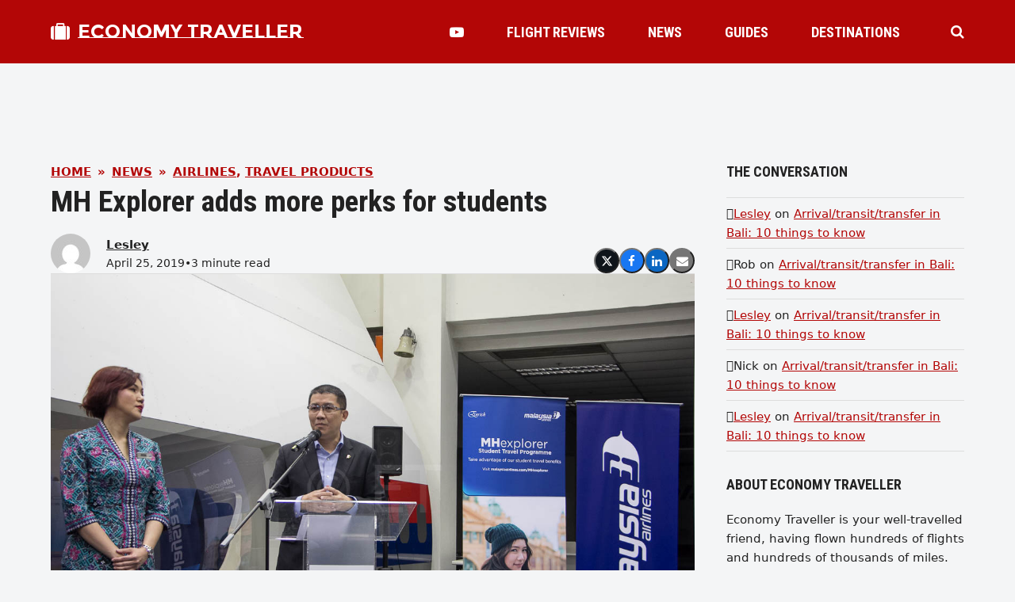

--- FILE ---
content_type: text/html; charset=UTF-8
request_url: https://economytraveller.com/mh-explorer-adds-more-perks-for-students/
body_size: 18405
content:
<!DOCTYPE html>
<html lang="en-US" class="wpex-color-scheme-default">
<head><script>(function(w,i,g){w[g]=w[g]||[];if(typeof w[g].push=='function')w[g].push(i)})
(window,'GTM-5MTHLWZ7','google_tags_first_party');</script><script>(function(w,d,s,l){w[l]=w[l]||[];(function(){w[l].push(arguments);})('set', 'developer_id.dYzg1YT', true);
		w[l].push({'gtm.start':new Date().getTime(),event:'gtm.js'});var f=d.getElementsByTagName(s)[0],
		j=d.createElement(s);j.async=true;j.src='/0btq/';
		f.parentNode.insertBefore(j,f);
		})(window,document,'script','dataLayer');</script>
<meta charset="UTF-8">
<link rel="profile" href="https://gmpg.org/xfn/11">
<meta name='robots' content='index, follow, max-image-preview:large, max-snippet:-1, max-video-preview:-1' />
	<style>img:is([sizes="auto" i], [sizes^="auto," i]) { contain-intrinsic-size: 3000px 1500px }</style>
	<meta name="generator" content="Total WordPress Theme v5.18.2">
<meta name="viewport" content="width=device-width, initial-scale=1">

	<!-- This site is optimized with the Yoast SEO plugin v25.0 - https://yoast.com/wordpress/plugins/seo/ -->
	<title>MH Explorer adds more perks for students - Economy Traveller</title>
	<meta name="description" content="MH Explorer is Malaysia Airlines&#039; dedicated space for travelling students. The new partnerships aim to make those travels easier and less confusing." />
	<link rel="canonical" href="https://economytraveller.com/mh-explorer-adds-more-perks-for-students/" />
	<meta property="og:locale" content="en_US" />
	<meta property="og:type" content="article" />
	<meta property="og:title" content="MH Explorer adds more perks for students - Economy Traveller" />
	<meta property="og:description" content="MH Explorer is Malaysia Airlines&#039; dedicated space for travelling students. The new partnerships aim to make those travels easier and less confusing." />
	<meta property="og:url" content="https://economytraveller.com/mh-explorer-adds-more-perks-for-students/" />
	<meta property="og:site_name" content="Economy Traveller" />
	<meta property="article:publisher" content="https://facebook.com/430293997027110" />
	<meta property="og:image" content="https://economytraveller.com/etcontent/uploads/2019/04/MH-Explorer-5238.jpg" />
	<meta property="og:image:width" content="1200" />
	<meta property="og:image:height" content="800" />
	<meta property="og:image:type" content="image/jpeg" />
	<meta name="twitter:card" content="summary_large_image" />
	<meta name="twitter:site" content="@EconomyTravlr" />
	<meta name="twitter:label1" content="Est. reading time" />
	<meta name="twitter:data1" content="2 minutes" />
	<script type="application/ld+json" class="yoast-schema-graph">{"@context":"https://schema.org","@graph":[{"@type":"NewsArticle","@id":"https://economytraveller.com/mh-explorer-adds-more-perks-for-students/#article","isPartOf":{"@id":"https://economytraveller.com/mh-explorer-adds-more-perks-for-students/"},"author":{"name":"Lesley","@id":"https://economytraveller.com/#/schema/person/5ee0ae38b117c6e42ea7a9365f59b346"},"headline":"MH Explorer adds more perks for students","datePublished":"2019-04-24T23:55:05+00:00","mainEntityOfPage":{"@id":"https://economytraveller.com/mh-explorer-adds-more-perks-for-students/"},"wordCount":453,"commentCount":0,"publisher":{"@id":"https://economytraveller.com/#organization"},"image":{"@id":"https://economytraveller.com/mh-explorer-adds-more-perks-for-students/#primaryimage"},"thumbnailUrl":"https://economytraveller.com/etcontent/uploads/2019/04/MH-Explorer-5238.jpg","keywords":["Expedia","Grab","Malaysia Airlines","Maxis","MH Explorer","partnership","student travel"],"articleSection":["Airline News","News","Partnership","Student travel","Things to know","Travel Tips","Useful Services"],"inLanguage":"en-US","potentialAction":[{"@type":"CommentAction","name":"Comment","target":["https://economytraveller.com/mh-explorer-adds-more-perks-for-students/#respond"]}]},{"@type":"WebPage","@id":"https://economytraveller.com/mh-explorer-adds-more-perks-for-students/","url":"https://economytraveller.com/mh-explorer-adds-more-perks-for-students/","name":"MH Explorer adds more perks for students - Economy Traveller","isPartOf":{"@id":"https://economytraveller.com/#website"},"primaryImageOfPage":{"@id":"https://economytraveller.com/mh-explorer-adds-more-perks-for-students/#primaryimage"},"image":{"@id":"https://economytraveller.com/mh-explorer-adds-more-perks-for-students/#primaryimage"},"thumbnailUrl":"https://economytraveller.com/etcontent/uploads/2019/04/MH-Explorer-5238.jpg","datePublished":"2019-04-24T23:55:05+00:00","description":"MH Explorer is Malaysia Airlines' dedicated space for travelling students. The new partnerships aim to make those travels easier and less confusing.","breadcrumb":{"@id":"https://economytraveller.com/mh-explorer-adds-more-perks-for-students/#breadcrumb"},"inLanguage":"en-US","potentialAction":[{"@type":"ReadAction","target":["https://economytraveller.com/mh-explorer-adds-more-perks-for-students/"]}]},{"@type":"ImageObject","inLanguage":"en-US","@id":"https://economytraveller.com/mh-explorer-adds-more-perks-for-students/#primaryimage","url":"https://economytraveller.com/etcontent/uploads/2019/04/MH-Explorer-5238.jpg","contentUrl":"https://economytraveller.com/etcontent/uploads/2019/04/MH-Explorer-5238.jpg","width":1200,"height":800,"caption":"MH Explorer"},{"@type":"BreadcrumbList","@id":"https://economytraveller.com/mh-explorer-adds-more-perks-for-students/#breadcrumb","itemListElement":[{"@type":"ListItem","position":1,"name":"Home","item":"https://economytraveller.com/"},{"@type":"ListItem","position":2,"name":"News","item":"https://economytraveller.com/news/"},{"@type":"ListItem","position":3,"name":"Airlines","item":"https://economytraveller.com/news-type/airlines/"},{"@type":"ListItem","position":4,"name":"MH Explorer adds more perks for students"}]},{"@type":"WebSite","@id":"https://economytraveller.com/#website","url":"https://economytraveller.com/","name":"Economy Traveller","description":"Travel reviews, airfare tips, best seat guides and airline news for the economy class traveller","publisher":{"@id":"https://economytraveller.com/#organization"},"potentialAction":[{"@type":"SearchAction","target":{"@type":"EntryPoint","urlTemplate":"https://economytraveller.com/?s={search_term_string}"},"query-input":{"@type":"PropertyValueSpecification","valueRequired":true,"valueName":"search_term_string"}}],"inLanguage":"en-US"},{"@type":"Organization","@id":"https://economytraveller.com/#organization","name":"Economy Traveller","url":"https://economytraveller.com/","logo":{"@type":"ImageObject","inLanguage":"en-US","@id":"https://economytraveller.com/#/schema/logo/image/","url":"https://economytraveller.com/etcontent/uploads/2021/10/logo.png","contentUrl":"https://economytraveller.com/etcontent/uploads/2021/10/logo.png","width":244,"height":60,"caption":"Economy Traveller"},"image":{"@id":"https://economytraveller.com/#/schema/logo/image/"},"sameAs":["https://facebook.com/430293997027110","https://x.com/EconomyTravlr","https://instagram.com/economytravlr","https://www.youtube.com/c/economytraveller/"]},{"@type":"Person","@id":"https://economytraveller.com/#/schema/person/5ee0ae38b117c6e42ea7a9365f59b346","name":"Lesley","image":{"@type":"ImageObject","inLanguage":"en-US","@id":"https://economytraveller.com/#/schema/person/image/","url":"https://secure.gravatar.com/avatar/0443d184fd21b8296b8522ae1d512b83fcc439e3260e47e6d2bf12a4f486fed7?s=96&d=mm&r=g","contentUrl":"https://secure.gravatar.com/avatar/0443d184fd21b8296b8522ae1d512b83fcc439e3260e47e6d2bf12a4f486fed7?s=96&d=mm&r=g","caption":"Lesley"},"description":"Lesley loves photography, budget travel and getting value for money, visiting places on and off the beaten track.","sameAs":["http://economytraveller.com"],"url":"https://economytraveller.com/author/lesleyl/"}]}</script>
	<!-- / Yoast SEO plugin. -->


<link rel='dns-prefetch' href='//fonts.googleapis.com' />
<link rel="preload" href="https://economytraveller.com/etcontent/themes/Total/assets/lib/ticons/fonts/ticons.woff2" type="font/woff2" as="font" crossorigin><link rel='stylesheet' id='js_composer_front-css' href='https://economytraveller.com/etcontent/plugins/js_composer/assets/css/js_composer.min.css?ver=7.8' media='all' />
<link rel='stylesheet' id='parent-style-css' href='https://economytraveller.com/etcontent/themes/Total/style.css?ver=6.8.3' media='all' />
<link rel='stylesheet' id='wpex-google-font-montserrat-subrayada-css' href='//fonts.googleapis.com/css2?family=Montserrat+Subrayada:ital,wght@0,100;0,200;0,300;0,400;0,500;0,600;0,700;0,800;0,900;1,100;1,200;1,300;1,400;1,500;1,600;1,700;1,800;1,900&#038;display=swap&#038;subset=latin' media='all' />
<link rel='stylesheet' id='wpex-google-font-roboto-condensed-css' href='//fonts.googleapis.com/css2?family=Roboto+Condensed:ital,wght@0,100;0,200;0,300;0,400;0,500;0,600;0,700;0,800;0,900;1,100;1,200;1,300;1,400;1,500;1,600;1,700;1,800;1,900&#038;display=swap&#038;subset=latin' media='all' />
<link rel='stylesheet' id='wpex-style-css' href='https://economytraveller.com/etcontent/themes/et22/style.css?ver=5.18.2' media='all' />
<link rel='stylesheet' id='wpex-mobile-menu-breakpoint-max-css' href='https://economytraveller.com/etcontent/themes/Total/assets/css/wpex-mobile-menu-breakpoint-max.css?ver=5.18.2' media='only screen and (max-width:959px)' />
<link rel='stylesheet' id='wpex-mobile-menu-breakpoint-min-css' href='https://economytraveller.com/etcontent/themes/Total/assets/css/wpex-mobile-menu-breakpoint-min.css?ver=5.18.2' media='only screen and (min-width:960px)' />
<link rel='stylesheet' id='wpex-wpbakery-css' href='https://economytraveller.com/etcontent/themes/Total/assets/css/frontend/wpbakery.css?ver=5.18.2' media='all' />
<link rel='stylesheet' id='ticons-css' href='https://economytraveller.com/etcontent/themes/Total/assets/lib/ticons/css/ticons.min.css?ver=1.0.1' media='all' />
<link rel='stylesheet' id='vcex-shortcodes-css' href='https://economytraveller.com/etcontent/themes/Total/assets/css/vcex-shortcodes.css?ver=5.18.2' media='all' />
<link rel='stylesheet' id='fancybox-css' href='https://economytraveller.com/etcontent/themes/Total/assets/lib/fancybox/jquery.fancybox.min.css?ver=3.5.7' media='all' />
<style id='akismet-widget-style-inline-css'>

			.a-stats {
				--akismet-color-mid-green: #357b49;
				--akismet-color-white: #fff;
				--akismet-color-light-grey: #f6f7f7;

				max-width: 350px;
				width: auto;
			}

			.a-stats * {
				all: unset;
				box-sizing: border-box;
			}

			.a-stats strong {
				font-weight: 600;
			}

			.a-stats a.a-stats__link,
			.a-stats a.a-stats__link:visited,
			.a-stats a.a-stats__link:active {
				background: var(--akismet-color-mid-green);
				border: none;
				box-shadow: none;
				border-radius: 8px;
				color: var(--akismet-color-white);
				cursor: pointer;
				display: block;
				font-family: -apple-system, BlinkMacSystemFont, 'Segoe UI', 'Roboto', 'Oxygen-Sans', 'Ubuntu', 'Cantarell', 'Helvetica Neue', sans-serif;
				font-weight: 500;
				padding: 12px;
				text-align: center;
				text-decoration: none;
				transition: all 0.2s ease;
			}

			/* Extra specificity to deal with TwentyTwentyOne focus style */
			.widget .a-stats a.a-stats__link:focus {
				background: var(--akismet-color-mid-green);
				color: var(--akismet-color-white);
				text-decoration: none;
			}

			.a-stats a.a-stats__link:hover {
				filter: brightness(110%);
				box-shadow: 0 4px 12px rgba(0, 0, 0, 0.06), 0 0 2px rgba(0, 0, 0, 0.16);
			}

			.a-stats .count {
				color: var(--akismet-color-white);
				display: block;
				font-size: 1.5em;
				line-height: 1.4;
				padding: 0 13px;
				white-space: nowrap;
			}
		
</style>
<script src="https://economytraveller.com/wp-includes/js/jquery/jquery.min.js?ver=3.7.1" id="jquery-core-js"></script>
<script src="https://economytraveller.com/wp-includes/js/jquery/jquery-migrate.min.js?ver=3.4.1" id="jquery-migrate-js"></script>
<script></script><link rel="https://api.w.org/" href="https://economytraveller.com/wp-json/" /><link rel="EditURI" type="application/rsd+xml" title="RSD" href="https://economytraveller.com/xmlrpc.php?rsd" />
<link rel='shortlink' href='https://economytraveller.com/?p=19952' />
<link rel="alternate" title="oEmbed (JSON)" type="application/json+oembed" href="https://economytraveller.com/wp-json/oembed/1.0/embed?url=https%3A%2F%2Feconomytraveller.com%2Fmh-explorer-adds-more-perks-for-students%2F" />
<link rel="alternate" title="oEmbed (XML)" type="text/xml+oembed" href="https://economytraveller.com/wp-json/oembed/1.0/embed?url=https%3A%2F%2Feconomytraveller.com%2Fmh-explorer-adds-more-perks-for-students%2F&#038;format=xml" />
<style>.recentcomments a{display:inline !important;padding:0 !important;margin:0 !important;}</style><script async src="https://pagead2.googlesyndication.com/pagead/js/adsbygoogle.js?client=ca-pub-8517714275285993" crossorigin="anonymous"></script><noscript><style>body:not(.content-full-screen) .wpex-vc-row-stretched[data-vc-full-width-init="false"]{visibility:visible;}</style></noscript>		<style id="wp-custom-css">
			figcaption,blockquote{font-style:italic;}		</style>
		<noscript><style> .wpb_animate_when_almost_visible { opacity: 1; }</style></noscript><style data-type="wpex-css" id="wpex-css">/*VC META CSS*/.vc_custom_1672566793090{padding-top:30px !important;padding-right:20px !important;padding-bottom:30px !important;padding-left:20px !important;background-color:#f4f5f6 !important;}.vc_custom_1656558596788{padding-top:40px !important;padding-bottom:40px !important;}.vc_custom_1656732637117{margin-bottom:10px !important;}.vc_custom_1656558651339{margin-bottom:20px !important;}.vc_custom_1656558582780{border-top-width:1px !important;border-bottom-width:1px !important;padding-top:10px !important;padding-bottom:10px !important;border-top-color:#dddddd !important;border-top-style:solid !important;border-bottom-color:#dddddd !important;border-bottom-style:solid !important;}.vc_custom_1662818551001{margin-right:10px !important;border-right-width:1px !important;padding-right:10px !important;border-right-color:#d8d8d8 !important;border-right-style:solid !important;}/*COLOR PALETTE*/.has-palette-30703-background-color,.wp-block-button__link.has-palette-30703-background-color{background-color:var(--wpex-palette-30703-color);}.has-palette-30703-color,.wp-block-button__link.has-palette-30703-color{color:var(--wpex-palette-30703-color);}:root{--wpex-palette-30703-color:#b30606;}.has-palette-30703-background-color,.wp-block-button__link.has-palette-30703-background-color{background-color:var(--wpex-palette-30703-color);}.has-palette-30703-color,.wp-block-button__link.has-palette-30703-color{color:var(--wpex-palette-30703-color);}/*TYPOGRAPHY*/body{font-size:15px;color:#222222;}#site-logo .site-logo-text{font-family:'Montserrat Subrayada';font-weight:700;text-transform:uppercase;}.header-aside-content{font-family:'Roboto Condensed';font-weight:700;font-size:18px;text-transform:uppercase;}.main-navigation-ul .link-inner{font-family:'Roboto Condensed';font-weight:700;font-size:18px;text-transform:uppercase;}.wpex-mobile-menu,#sidr-main{font-family:'Roboto Condensed';font-weight:700;font-size:18px;}blockquote{font-family:Georgia,serif;font-style:italic;font-size:1em;line-height:1.5;}.sidebar-box .widget-title{font-weight:700;font-size:18px;text-transform:uppercase;}:root{--wpex-heading-font-family:'Roboto Condensed';--wpex-heading-font-weight:700;}/*ADVANCED STYLING CSS*/blockquote{background:none;border-width:0 0 0 3px;border-color:var(--wpex-accent);border-style:solid;padding-left:25px;}/*CUSTOMIZER STYLING*/body,.boxed-main-layout,.footer-has-reveal #main{background-color:#f4f5f6;}:root{--wpex-accent:#b30606;--wpex-accent-alt:#b30606;--wpex-on-accent:#ffffff;--wpex-on-accent-alt:#ffffff;--wpex-border-main:#dddddd;--wpex-surface-2:#f4f5f6;--wpex-surface-3:#e5e5e5;--wpex-link-decoration-line:underline;--wpex-input-padding:12px;--wpex-input-border-color:#dddddd;--wpex-focus-input-border-color:#dddddd;--wpex-focus-input-color:#222222;--wpex-focus-input-border-color:#aaaaaa;--wpex-pagination-gutter:5px;--wpex-pagination-link-padding:6px 10px;--wpex-pagination-border-radius:0px;--wpex-active-pagination-link-color:#ffffff;--wpex-active-pagination-link-bg:#b30606;--wpex-boxed-layout-padding:0px;--wpex-site-header-height:80px;--wpex-site-logo-color:#ffffff;--wpex-sidr-width:350px;--wpex-vc-column-inner-margin-bottom:35px;}blockquote{color:#555555;}.page-header.wpex-supports-mods{padding-top:2.5vmax;padding-bottom:2.5vmax;background-color:#ffffff;border-top-width:0px;border-bottom-width:0px;}.page-header{margin-bottom:2.5vmax;}#site-scroll-top{font-size:14px;background-color:#222222;color:#ffffff;}#site-scroll-top:hover{background-color:#b30606;}:root,.boxed-main-layout.wpex-responsive #wrap{--wpex-container-width:1200px;}#toggle-bar-wrap{--wpex-surface-1:#000000;background:#000000;color:#ffffff;--wpex-text-2:#ffffff;--wpex-text-3:#ffffff;--wpex-text-4:#ffffff;--wpex-text-1:#ffffff;--wpex-heading-color:#ffffff;--wpex-heading-link-color:#ffffff;--wpex-link-color:#ffe400;--wpex-hover-link-color:#ffe400;--wpex-hover-heading-link-color:#ffe400;border-color:#000000!important;}#site-header{color:#ffffff;background-color:#b30606;}#searchform-header-replace{color:#ffffff;background-color:#b30606;}#site-header-sticky-wrapper{background-color:#b30606;}#site-header-sticky-wrapper.is-sticky #site-header{background-color:#b30606;}.boxed-main-layout #site-header-sticky-wrapper.is-sticky #site-header{background-color:#b30606;}.footer-has-reveal #site-header{background-color:#b30606;}.wpex-has-vertical-header #site-header{background-color:#b30606;}#site-header-flex-aside{--wpex-link-color:#ffffff;--wpex-hover-link-color:#ffffff;--wpex-hover-link-color:#ffffff;}#site-navigation-wrap{--wpex-main-nav-gutter:15px;--wpex-main-nav-link-color:#ffffff;--wpex-hover-main-nav-link-color:#ffffff;--wpex-active-main-nav-link-color:#ffffff;}#sidr-main{color:#000000;--wpex-link-color:#000000;--wpex-text-2:#000000;--wpex-hover-link-color:#000000;}.mobile-toggle-nav{color:#000000;--wpex-link-color:#000000;}@media only screen and (min-width:960px){:root{--wpex-content-area-width:calc(100% - 340px );--wpex-primary-sidebar-width:300px;}}@media only screen and (min-width:768px){:root{--wpex-boxed-layout-gutter:30px;}}</style></head>

<body class="wp-singular it_news-template-default single single-it_news postid-19952 wp-embed-responsive wp-theme-Total wp-child-theme-et22 wpex-theme wpex-responsive full-width-main-layout no-composer wpex-live-site site-full-width content-full-width sidebar-widget-icons hasnt-overlay-header page-header-disabled wpex-antialiased wpex-mobile-toggle-menu-centered_logo has-mobile-menu togglebar-is-inline has-pagination-gutter wpex-share-p-horizontal wpex-no-js wpb-js-composer js-comp-ver-7.8 vc_responsive">

	
<a href="#content" class="skip-to-content wpex-absolute wpex-opacity-0 wpex-no-underline">Skip to content</a>

	
	<span data-ls_id="#site_top" tabindex="-1"></span>
	<div id="outer-wrap" class="wpex-overflow-clip">

		
		
		<div id="wrap" class="wpex-clr">

			

	<header id="site-header" class="header-nine header-fixed-height custom-bg dyn-styles wpex-print-hidden wpex-relative">

		
		<div id="site-header-inner" class="header-nine-inner container wpex-relative wpex-h-100 wpex-flex wpex-z-10"><div id="site-header-flex" class="wpex-flex wpex-justify-between wpex-items-center wpex-w-100">
<div id="site-logo" class="site-branding header-nine-logo wpex-flex wpex-items-center wpex-h-100">
	<div id="site-logo-inner" ><a id="site-logo-link" href="https://economytraveller.com/" rel="home" class="site-logo-text wpex-inline-flex wpex-items-center"><span class="site-logo-text__icon wpex-mr-10 ticon ticon-suitcase" aria-hidden="true" id="site-logo-fa-icon"></span>Economy Traveller</a></div>

</div>

<div id="site-navigation-wrap" class="navbar-style-nine wpex-max-h-100 wpex-ml-auto wpex-dropdowns-caret wpex-stretch-megamenus hide-at-mm-breakpoint wpex-print-hidden">
	<nav id="site-navigation" class="navigation main-navigation main-navigation-nine" aria-label="Main menu"><ul id="menu-section-menu" class="main-navigation-ul dropdown-menu wpex-flex wpex-items-center wpex-dropdown-menu wpex-dropdown-menu--onhover"><li id="menu-item-30682" class="no-icon-margin menu-item menu-item-type-post_type menu-item-object-page menu-item-30682"><a href="https://economytraveller.com/videos/"><span class="link-inner"><span class="ticon ticon-youtube-play" aria-hidden="true"></span></span></a></li>
<li id="menu-item-328" class="menu-item menu-item-type-post_type menu-item-object-page menu-item-328"><a href="https://economytraveller.com/flight-reviews/"><span class="link-inner">Flight Reviews</span></a></li>
<li id="menu-item-348" class="menu-item menu-item-type-post_type menu-item-object-page menu-item-348"><a href="https://economytraveller.com/news/"><span class="link-inner">News</span></a></li>
<li id="menu-item-367" class="menu-item menu-item-type-post_type menu-item-object-page menu-item-367"><a href="https://economytraveller.com/guides/"><span class="link-inner">Guides</span></a></li>
<li id="menu-item-331" class="menu-item menu-item-type-post_type menu-item-object-page menu-item-331"><a href="https://economytraveller.com/destinations/"><span class="link-inner">Destinations</span></a></li>
</ul></nav>
</div>


<div id="site-header-flex-aside" class="wpex-flex wpex-items-center wpex-justify-end wpex-h-100 header-nine-aside">
    <div id="site-header-flex-aside-inner" class="header-aside-content wpex-flex wpex-flex-wrap wpex-items-center"><span class="wpex-header-search-icon wpex-header-search-icon--style-default wpex-inline-flex wpex-items-center wpex-ml-20 wpex-flex-reverse"><button class="wpex-header-search-icon__button wpex-unstyled-button wpex-inline-flex wpex-hover-link-color" aria-expanded="false" aria-controls="searchform-header-replace"><span class="wpex-header-search-icon__icon wpex-inline-flex wpex-items-center"><span class="ticon ticon-search" aria-hidden="true"></span></span></button></span></div>
</div>

<div id="mobile-menu" class="wpex-mobile-menu-toggle show-at-mm-breakpoint wpex-flex wpex-items-center wpex-h-100">
	<div class="wpex-inline-flex wpex-items-center">
						<a href="#" class="mobile-menu-toggle" role="button" aria-label="Toggle mobile menu" aria-expanded="false"><span class="mobile-menu-toggle__icon wpex-flex"><span class="wpex-hamburger-icon wpex-hamburger-icon--inactive wpex-hamburger-icon--animate" aria-hidden="true"><span></span></span></span></a>			</div>
</div></div></div>

		
<div id="searchform-header-replace" class="header-searchform-wrap wpex-surface-1 wpex-text-3 wpex-absolute wpex-z-999 wpex-inset-0 wpex-transition-all wpex-duration-300 wpex-invisible wpex-opacity-0" data-placeholder="Type and hit enter to search" data-disable-autocomplete="true">
	<div class="searchform-header-replace__inner container wpex-flex wpex-justify-between wpex-items-center wpex-relative wpex-h-100">
        
<form role="search" method="get" class="searchform wpex-relative" action="https://economytraveller.com/">
	<label class="searchform-label wpex-text-current wpex-block wpex-m-0 wpex-p-0">
		<span class="screen-reader-text">Search</span>
		<input type="search" class="searchform-input field" name="s" placeholder="Search">
	</label>
			<button type="submit" class="searchform-submit"><span class="ticon ticon-search" aria-hidden="true"></span><span class="screen-reader-text">Submit</span></button>
</form>
        <button id="searchform-header-replace-close" class="wpex-unstyled-button wpex-transition-colors wpex-flex wpex-items-center wpex-justify-center wpex-user-select-none">
            <span class="searchform-header-replace-close__icon" aria-hidden="true">&times;</span>
            <span class="screen-reader-text">Close search</span>
        </button>
    </div>
</div>
	</header>



			
			<main id="main" class="site-main wpex-clr">

				
	<div id="content-wrap" class="container wpex-clr">

		
		<div id="primary" class="content-area wpex-clr">

			
			<div id="content" class="site-content wpex-clr">

				
				<div class="custom-singular-template entry wpex-clr"><div class="vc_row wpb_row vc_row-fluid"><div class="wpb_column vc_column_container vc_col-sm-12"><div class="vc_column-inner"><div class="wpb_wrapper"><div class="wpex-template-shortcode"><div class="vc_row wpb_row vc_row-fluid no-bottom-margins"><div class="wpb_column vc_column_container vc_col-sm-12"><div class="vc_column-inner"><div class="wpb_wrapper">
	<div class="wpb_raw_code wpb_raw_js" >
		<div class="wpb_wrapper">
			<script async src="https://pagead2.googlesyndication.com/pagead/js/adsbygoogle.js?client=ca-pub-8517714275285993" crossorigin="anonymous"></script>
<!-- ET Top -->
<ins class="adsbygoogle"
     style="display:block;margin: 0 auto;width:728px;height:90px"
     data-ad-client="ca-pub-8517714275285993"
     data-ad-slot="7660846099"></ins>
<script>(adsbygoogle = window.adsbygoogle || []).push({});</script>
		</div>
	</div>
</div></div></div></div>
</div></div></div></div></div><div class="vc_row wpb_row vc_row-fluid wpex-vc_row-has-sidebar wpex-vc_row-has-sidebar--right no-bottom-margins"><div class="wpb_column vc_column_container vc_col-sm-8"><div class="vc_column-inner"><div class="wpb_wrapper"><style>.vcex-breadcrumbs.vcex_697100ebd9e91{--vcex-breadcrumbs-sep-color:var(--wpex-accent);color:var(--wpex-accent);}</style><nav class="vcex-breadcrumbs vcex-breadcrumbs--links-inherit-color vcex-breadcrumbs--custom-color wpex-font-bold wpex-uppercase vcex_697100ebd9e91"><span class="trail-begin"><a href="https://economytraveller.com/" rel="home"><span>Home</span></a></span><span class="sep sep-1"> &raquo; </span><span  class="trail-main-page"><a href="https://economytraveller.com/news/"><span>News</span></a></span><span class="sep sep-2"> &raquo; </span><span class="trail-categories"><span  class="term-94"><a href="https://economytraveller.com/news-type/airlines/"><span>Airlines</span></a></span>, <span  class="term-2443"><a href="https://economytraveller.com/news-type/travel-products/"><span>Travel Products</span></a></span></span></nav><style>.vcex-page-title.vcex_697100ebdbd35 .vcex-page-title__heading{font-size:2.5em;}</style><div class="vcex-page-title vcex-module wpex-mb-15 vcex_697100ebdbd35"><h1 class="vcex-page-title__heading wpex-heading wpex-text-3xl"><span class="vcex-page-title__text">MH Explorer adds more perks for students</span></h1></div><div class="vcex-flex-container vcex-module wpex-flex wpex-gap-20 wpex-flex-wrap wpex-items-end wpex-justify-between"><div class="vcex-author-bio vcex-module vcex-author-bio--alt-5 wpex-flex wpex-items-center"><div class="vcex-author-bio__avatar wpex-mr-20 wpex-flex-shrink-0"><a href="https://economytraveller.com/author/lesleyl/"  title="Go to Author Page"><img alt='' src='https://secure.gravatar.com/avatar/0443d184fd21b8296b8522ae1d512b83fcc439e3260e47e6d2bf12a4f486fed7?s=50&#038;d=mm&#038;r=g' srcset='https://secure.gravatar.com/avatar/0443d184fd21b8296b8522ae1d512b83fcc439e3260e47e6d2bf12a4f486fed7?s=100&#038;d=mm&#038;r=g 2x' class='avatar avatar-50 photo wpex-align-middle wpex-rounded-full' height='50' width='50' decoding='async'/></a></div><div class="vcex-author-bio__details"><div class="vcex-author-bio__name wpex-text-1 wpex-font-semibold"><a href="https://economytraveller.com/author/lesleyl/" class="wpex-inherit-color wpex-no-underline">Lesley</a></div><div class="vcex-author-bio__meta wpex-flex wpex-flex-wrap wpex-gap-5 wpex-text-sm">April 25, 2019<span>&bull;</span>3 minute read</div></div></div>
	<div class="vcex-social-share vcex-module" data-target="_blank" data-source="https%3A%2F%2Feconomytraveller.com%2F" data-url="https%3A%2F%2Feconomytraveller.com%2Fmh-explorer-adds-more-perks-for-students%2F" data-title="MH Explorer adds more perks for students" data-image="https%3A%2F%2Feconomytraveller.com%2Fetcontent%2Fuploads%2F2019%2F04%2FMH-Explorer-5238.jpg" data-summary="MH%20Explorer%20is%20Malaysia%20Airlines%27%20dedicated%20space%20for%20travelling%20students.%20The%20new%20partnerships%20aim%20to%20make%20those%20travels%20easier%20and%20less%20confusing." data-email-subject="I wanted you to see this link" data-email-body="I wanted you to see this link https%3A%2F%2Feconomytraveller.com%2Fmh-explorer-adds-more-perks-for-students%2F"><div class="vcex-social-share__buttons wpex-flex wpex-flex-wrap wpex-gap-5"><button class="vcex-social-share__button vcex-social-share__button--x-twitter wpex-rounded-full wpex-x-twitter wpex-social-btn wpex-social-bg" aria-label="Post on X"><span class="wpex-svg-icon" aria-hidden="true"><svg height="20" width="20" fill="currentColor" xmlns="http://www.w3.org/2000/svg" viewBox="0 0 512 512"><path d="M389.2 48h70.6L305.6 224.2 487 464H345L233.7 318.6 106.5 464H35.8L200.7 275.5 26.8 48H172.4L272.9 180.9 389.2 48zM364.4 421.8h39.1L151.1 88h-42L364.4 421.8z"/></svg></span></button><button class="vcex-social-share__button vcex-social-share__button--facebook wpex-rounded-full wpex-facebook wpex-social-btn wpex-social-bg" aria-label="Share on Facebook"><span class="ticon ticon-facebook" aria-hidden="true"></span></button><button class="vcex-social-share__button vcex-social-share__button--linkedin wpex-rounded-full wpex-linkedin wpex-social-btn wpex-social-bg" aria-label="Share on LinkedIn"><span class="ticon ticon-linkedin" aria-hidden="true"></span></button><button class="vcex-social-share__button vcex-social-share__button--email wpex-rounded-full wpex-email wpex-social-btn wpex-social-bg" aria-label="Share via Email"><span class="ticon ticon-envelope" aria-hidden="true"></span></button></div></div>

</div><div class="vcex-module vcex-divider vcex-divider-solid vcex-divider-center wpex-mx-auto wpex-block wpex-h-0 wpex-border-b wpex-border-solid wpex-border-main" style="margin-block:20px;"></div><div class="vcex-post-media vcex-module"><img width="1200" height="800" src="https://economytraveller.com/etcontent/uploads/2019/04/MH-Explorer-5238.jpg" class="wpex-align-center skip-lazy" alt="MH Explorer" data-no-lazy="1" fetchpriority="high" srcset="https://economytraveller.com/etcontent/uploads/2019/04/MH-Explorer-5238.jpg 1200w, https://economytraveller.com/etcontent/uploads/2019/04/MH-Explorer-5238-300x200.jpg 300w, https://economytraveller.com/etcontent/uploads/2019/04/MH-Explorer-5238-768x512.jpg 768w, https://economytraveller.com/etcontent/uploads/2019/04/MH-Explorer-5238-1024x683.jpg 1024w, https://economytraveller.com/etcontent/uploads/2019/04/MH-Explorer-5238-180x120.jpg 180w, https://economytraveller.com/etcontent/uploads/2019/04/MH-Explorer-5238-360x240.jpg 360w, https://economytraveller.com/etcontent/uploads/2019/04/MH-Explorer-5238-790x527.jpg 790w, https://economytraveller.com/etcontent/uploads/2019/04/MH-Explorer-5238-1130x753.jpg 1130w" sizes="(max-width: 1200px) 100vw, 1200px" /></div><div class="vcex-spacing wpex-w-100 wpex-clear"></div><style>.vcex-post-content.vcex_697100ebe0734 .vcex-post-content-c{font-size:18px;}</style>
<div class="vcex-post-content vcex_697100ebe0734">

	
					<div class="vcex-post-content-c wpex-clr"><p><span style="color: #333333; font-style: normal; font-weight: 400;">Malaysia Airlines has added extras to its </span><span style="color: #333333; font-style: normal; font-weight: 400;">fully digitalised <a href="https://economytraveller.com/malaysia-airlines-offers-mhexplorer-for-students/" target="_blank" rel="noopener noreferrer">student travel programme</a> MH Explorer, bringing more benefits and convenience to travelling students. The new partnership agreements were signed on 24th April 2019 with </span><span style="color: #333333; font-style: normal; font-weight: 400;">Expedia, Grab and Maxis to offer a one-stop solution for student travel.</span></p>
<h2>MH Explorer &#8211; what&#8217;s in it for me?</h2>
<p>The programme is open to students between 18 and 26 years old can sign up <a href="http://www.malaysiaairlines.com/MHexplorer" target="_blank" rel="noopener noreferrer">online</a>. Apart from existing benefits including up to 20% off fares, year round, you&#8217;ll also get special family promotions.</p>
<p>The other existing <span style="color: #333333; font-style: normal; font-weight: 400;">MHexplorer</span><span style="color: #333333; font-style: normal; font-weight: 400;"> </span>benefits include:</p>
<ul>
<li>additional 10kg baggage allowance for all travel classes</li>
<li>one complimentary travel date change</li>
<li>special friends and family promotions</li>
<li>Enrich miles</li>
</ul>
<p>The full list of benefits is on the <a href="https://www.malaysiaairlines.com/student-portal/mhexplorer-home.html" target="_blank" rel="noopener noreferrer">Sign-up page</a>.</p>
<p><span style="color: #333333; font-style: normal; font-weight: 400;">The new partnerships signed with Expedia, Grab and Maxis cover three other important areas &#8211; accommodation, transport and connectivity. </span></p>
<ul>
<li>Expedia offers students 8% off domestic hotels and 10% on international hotels.</li>
<li>Transportation to airports is covered under the <span style="color: #333333; font-style: normal; font-weight: 400;">Grab</span><span style="color: #333333; font-style: normal; font-weight: 400;"> </span>partnership with members getting 8% discount on Grab cars to/from
<ul>
<li>KLIA</li>
<li>Penang International Airport</li>
<li>Senai International Airport</li>
<li>Kuching International Airport</li>
<li>Kota Kinabalu International Airport</li>
</ul>
</li>
<li>MHexplorer members will also save when they sign up for a <span style="color: #333333; font-style: normal; font-weight: 400;">Maxis</span><span style="color: #333333; font-style: normal; font-weight: 400;"> </span>Hotlink Flex Plus plan which includes 10GB data and unlimited calls and SMS.
<ul>
<li>The mobile plan, which originally costs <span style="color: #333333; font-style: normal; font-weight: 400;">MYR</span>60 per month is reduced to <span style="color: #333333; font-style: normal; font-weight: 400;">MYR</span>50 per month, <span style="color: #333333; font-style: normal; font-weight: 400;">saving MYR120 </span>over 12 months.</li>
</ul>
</li>
</ul>
<h3>Specially for Hotlink or Maxis customers</h3>
<p>In conjunction with the signing, Hotlink or Maxis customers <span style="color: #333333; font-style: normal; font-weight: 400;">signing up for the MHexplorer programme </span>can:<span style="color: #333333; font-style: normal; font-weight: 400;"> </span></p>
<ul>
<li><span style="color: #333333; font-style: normal; font-weight: 400;">win flight tickets to </span>
<ul>
<li><span style="color: #333333; font-style: normal; font-weight: 400;">Bali</span></li>
<li><span style="color: #333333; font-style: normal; font-weight: 400;">Tokyo</span></li>
<li><span style="color: #333333; font-style: normal; font-weight: 400;">Seoul </span></li>
<li><span style="color: #333333; font-style: normal; font-weight: 400;">Osaka </span></li>
</ul>
</li>
<li>receive 2X Enrich miles when purchasing flight tickets.</li>
</ul>
<p>To participate:</p>
<ul>
<li>Download the promo code from the Hotlink Flex, Hotlink RED, or MyMaxis apps</li>
<li>Key it in when making the purchase</li>
</ul>
<p>Malaysia Airlines’ Group Chief Revenue Officer Ignatius Ong spoke at the signing of the expense and confusion facing first time travellers. For students travelling overseas they are magnified and these partnerships help relieve some of the worries.</p>
<blockquote> &#8230;. We have already seen great take up for our MHexplorer programme since its launch in October last year. Today, it has been expanded further to include even more exciting benefits for members. We understand the needs and concerns of our younger traveller and these partnerships go a long way in addressing them. Travelling can be expensive and confusing for the first time traveller. <cite>Ignatius Ong</cite></blockquote>
<p>He was joined at the ceremony by Lavinia Rajaram, Regional Head of Communications, Brand Expedia, Rashid Shukor, Head of Operations of Grab Malaysia and Susan Lee, Head of Brand and Partnerships of Maxis. The partnership signing ceremony was held in MAB Academy, Kelana Jaya.</p>
<div id="gallery-1" class="wpex-gallery wpex-grid wpex-grid-cols-2 wpex-gap-20 wpex-lightbox-group wpex-mb-20"><figure class="gallery-item"><a href="https://economytraveller.com/etcontent/uploads/2019/04/MH-Explorer-5239.jpg" class="wpex-lightbox-group-item" data-title="MH Explorer"><img loading="lazy" alt="MH Explorer" decoding="async" src="https://economytraveller.com/etcontent/uploads/2019/04/MH-Explorer-5239-300x200.jpg" srcset="https://economytraveller.com/etcontent/uploads/2019/04/MH-Explorer-5239-300x200.jpg 300w, https://economytraveller.com/etcontent/uploads/2019/04/MH-Explorer-5239-768x512.jpg 768w, https://economytraveller.com/etcontent/uploads/2019/04/MH-Explorer-5239-1024x683.jpg 1024w, https://economytraveller.com/etcontent/uploads/2019/04/MH-Explorer-5239-180x120.jpg 180w, https://economytraveller.com/etcontent/uploads/2019/04/MH-Explorer-5239-360x240.jpg 360w, https://economytraveller.com/etcontent/uploads/2019/04/MH-Explorer-5239-790x527.jpg 790w, https://economytraveller.com/etcontent/uploads/2019/04/MH-Explorer-5239-1130x753.jpg 1130w, https://economytraveller.com/etcontent/uploads/2019/04/MH-Explorer-5239-300x200@2x.jpg 600w, https://economytraveller.com/etcontent/uploads/2019/04/MH-Explorer-5239.jpg 1200w, https://economytraveller.com/etcontent/uploads/2019/04/MH-Explorer-5239-300x200@2x.jpg 2x" width="300" height="200"></a></figure><figure class="gallery-item"><a href="https://economytraveller.com/etcontent/uploads/2019/04/MH-Explorer-5248.jpg" class="wpex-lightbox-group-item" data-title="MH Explorer"><img loading="lazy" alt="MH Explorer" decoding="async" src="https://economytraveller.com/etcontent/uploads/2019/04/MH-Explorer-5248-300x200.jpg" srcset="https://economytraveller.com/etcontent/uploads/2019/04/MH-Explorer-5248-300x200.jpg 300w, https://economytraveller.com/etcontent/uploads/2019/04/MH-Explorer-5248-768x512.jpg 768w, https://economytraveller.com/etcontent/uploads/2019/04/MH-Explorer-5248-1024x683.jpg 1024w, https://economytraveller.com/etcontent/uploads/2019/04/MH-Explorer-5248-180x120.jpg 180w, https://economytraveller.com/etcontent/uploads/2019/04/MH-Explorer-5248-360x240.jpg 360w, https://economytraveller.com/etcontent/uploads/2019/04/MH-Explorer-5248-790x527.jpg 790w, https://economytraveller.com/etcontent/uploads/2019/04/MH-Explorer-5248-1130x753.jpg 1130w, https://economytraveller.com/etcontent/uploads/2019/04/MH-Explorer-5248-300x200@2x.jpg 600w, https://economytraveller.com/etcontent/uploads/2019/04/MH-Explorer-5248.jpg 1200w, https://economytraveller.com/etcontent/uploads/2019/04/MH-Explorer-5248-300x200@2x.jpg 2x" width="300" height="200"></a></figure></div>

</div>

					
	
	
</div>
<div class="vcex-spacing wpex-w-100 wpex-clear" style="height:35px;"></div><div class="vcex-post-terms vcex-module wpex-clr"><span class="vcex-post-terms__label vcex-label">#</span> <a href="https://economytraveller.com/tag/expedia/" class="vcex-post-terms__item vcex-post-terms__item--3748">Expedia</a><span class="vcex-post-terms__separator vcex-spacer">&comma;</span> <a href="https://economytraveller.com/tag/grab/" class="vcex-post-terms__item vcex-post-terms__item--3609">Grab</a><span class="vcex-post-terms__separator vcex-spacer">&comma;</span> <a href="https://economytraveller.com/tag/malaysia-airlines/" class="vcex-post-terms__item vcex-post-terms__item--1004">Malaysia Airlines</a><span class="vcex-post-terms__separator vcex-spacer">&comma;</span> <a href="https://economytraveller.com/tag/maxis/" class="vcex-post-terms__item vcex-post-terms__item--3934">Maxis</a><span class="vcex-post-terms__separator vcex-spacer">&comma;</span> <a href="https://economytraveller.com/tag/mh-explorer/" class="vcex-post-terms__item vcex-post-terms__item--3933">MH Explorer</a><span class="vcex-post-terms__separator vcex-spacer">&comma;</span> <a href="https://economytraveller.com/tag/partnership/" class="vcex-post-terms__item vcex-post-terms__item--272">partnership</a><span class="vcex-post-terms__separator vcex-spacer">&comma;</span> <a href="https://economytraveller.com/tag/student-travel/" class="vcex-post-terms__item vcex-post-terms__item--3774">student travel</a></div><div class="vcex-spacing wpex-w-100 wpex-clear" style="height:35px;"></div><div class="vcex-heading vcex-heading-bottom-border vcex-module wpex-heading wpex-text-2xl wpex-mb-25 wpex-border-b wpex-border-solid wpex-border-main"><span class="vcex-heading-inner wpex-inline-block">Share this Article</span></div><style>.vcex-social-share.vcex_697100ebe9c8d .vcex-social-share__buttons{gap:7.5px;}.vcex-social-share.vcex_697100ebe9c8d .vcex-social-share__button{font-size:.85em;}</style>
	<div class="vcex-social-share vcex-module vcex_697100ebe9c8d" data-target="_blank" data-source="https%3A%2F%2Feconomytraveller.com%2F" data-url="https%3A%2F%2Feconomytraveller.com%2Fmh-explorer-adds-more-perks-for-students%2F" data-title="MH Explorer adds more perks for students" data-image="https%3A%2F%2Feconomytraveller.com%2Fetcontent%2Fuploads%2F2019%2F04%2FMH-Explorer-5238.jpg" data-email-subject="I wanted you to see this link" data-email-body="I wanted you to see this link https%3A%2F%2Feconomytraveller.com%2Fmh-explorer-adds-more-perks-for-students%2F"><div class="vcex-social-share__buttons wpex-flex wpex-flex-wrap wpex-gap-5"><button class="vcex-social-share__button vcex-social-share__button--facebook wpex-rounded-full wpex-facebook wpex-social-btn wpex-social-bg wpex-w-auto wpex-py-5 wpex-px-15 wpex-font-bold" aria-label="Share on Facebook"><span class="ticon ticon-facebook" aria-hidden="true"></span><span class="vcex-social-share__label wpex-ml-5">Share on Facebook</span></button><button class="vcex-social-share__button vcex-social-share__button--twitter wpex-rounded-full wpex-twitter wpex-social-btn wpex-social-bg wpex-w-auto wpex-py-5 wpex-px-15 wpex-font-bold" aria-label="Post on X"><span class="wpex-svg-icon" aria-hidden="true"><svg height="20" width="20" fill="currentColor" xmlns="http://www.w3.org/2000/svg" viewBox="0 0 512 512"><path d="M389.2 48h70.6L305.6 224.2 487 464H345L233.7 318.6 106.5 464H35.8L200.7 275.5 26.8 48H172.4L272.9 180.9 389.2 48zM364.4 421.8h39.1L151.1 88h-42L364.4 421.8z"/></svg></span><span class="vcex-social-share__label wpex-ml-5">Tweet about this</span></button><button class="vcex-social-share__button vcex-social-share__button--email wpex-rounded-full wpex-email wpex-social-btn wpex-social-bg wpex-w-auto wpex-py-5 wpex-px-15 wpex-font-bold" aria-label="Share via Email"><span class="ticon ticon-envelope" aria-hidden="true"></span><span class="vcex-social-share__label wpex-ml-5">Email to a friend</span></button></div></div>

<div class="vcex-spacing wpex-w-100 wpex-clear" style="height:35px;"></div><div class="vcex-heading vcex-heading-bottom-border vcex-module wpex-heading wpex-text-2xl wpex-mb-25 wpex-border-b wpex-border-solid wpex-border-main"><span class="vcex-heading-inner wpex-inline-block">Further Reading</span></div><style>.wpex-post-cards.vcex_697100ebf0d07 .wpex-post-cards-list{gap:0;}.wpex-post-cards.vcex_697100ebf0d07 .wpex-post-cards-loop .wpex-card-title{font-size:var(--wpex-text-lg);}</style><div class="wpex-post-cards wpex-post-cards-simple_9 td-related-articles vcex_697100ebf0d07 wpex-relative"><div class="wpex-post-cards-inner"><div class="wpex-post-cards-loop wpex-post-cards-list wpex-grid wpex-grid-cols-1 wpex-gap-0"><div class="wpex-post-cards-entry post-33809 type-it_news post_tag-1006 post_tag-3314 post_series-4763 post_series-4769 news_region-3428 news_region-3429 news_type-94 news_type-1791 news_type-2443"><div class="wpex-card wpex-card-simple_9"><div class="wpex-card-inner wpex-flex wpex-gap-15"><div class="wpex-card-svg wpex-text-lg wpex-text-accent"><svg xmlns="http://www.w3.org/2000/svg" height="1em" viewBox="0 0 24 24" width="1em" fill="currentColor"><path d="M0 0h24v24H0V0z" fill="none"/><path d="M12 4l-1.41 1.41L16.17 11H4v2h12.17l-5.58 5.59L12 20l8-8-8-8z"/></svg></div><div class="wpex-card-details"><div class="wpex-text-accent"><h2 class="wpex-card-title wpex-heading wpex-inherit-color-important wpex-text-lg wpex-mb-10"><a href="https://economytraveller.com/airasia-travel-fair-2025-discover-the-world/" class="wpex-inherit-color-important">AirAsia Travel Fair 2025: Discover the world</a></h2></div></div></div></div></div><div class="wpex-post-cards-entry post-32424 type-it_news cat-75 cat-73 cat-159 post_tag-1006 post_tag-262 post_tag-392 news_region-3428 news_region-3429 news_type-94 news_type-1791"><div class="wpex-card wpex-card-simple_9"><div class="wpex-card-inner wpex-flex wpex-gap-15"><div class="wpex-card-svg wpex-text-lg wpex-text-accent"><svg xmlns="http://www.w3.org/2000/svg" height="1em" viewBox="0 0 24 24" width="1em" fill="currentColor"><path d="M0 0h24v24H0V0z" fill="none"/><path d="M12 4l-1.41 1.41L16.17 11H4v2h12.17l-5.58 5.59L12 20l8-8-8-8z"/></svg></div><div class="wpex-card-details"><div class="wpex-text-accent"><h2 class="wpex-card-title wpex-heading wpex-inherit-color-important wpex-text-lg wpex-mb-10"><a href="https://economytraveller.com/airasia-move-launches-their-mega-sale/" class="wpex-inherit-color-important">AirAsia MOVE launches their MEGA SALE</a></h2></div></div></div></div></div><div class="wpex-post-cards-entry post-32161 type-it_news cat-75 cat-73 cat-915 post_tag-31 post_tag-166 news_region-3428 news_region-3429 news_type-94 news_type-4675"><div class="wpex-card wpex-card-simple_9"><div class="wpex-card-inner wpex-flex wpex-gap-15"><div class="wpex-card-svg wpex-text-lg wpex-text-accent"><svg xmlns="http://www.w3.org/2000/svg" height="1em" viewBox="0 0 24 24" width="1em" fill="currentColor"><path d="M0 0h24v24H0V0z" fill="none"/><path d="M12 4l-1.41 1.41L16.17 11H4v2h12.17l-5.58 5.59L12 20l8-8-8-8z"/></svg></div><div class="wpex-card-details"><div class="wpex-text-accent"><h2 class="wpex-card-title wpex-heading wpex-inherit-color-important wpex-text-lg wpex-mb-10"><a href="https://economytraveller.com/tickets-go-on-sale-for-fireflys-jet-services-from-subang-hub/" class="wpex-inherit-color-important">Tickets go on sale for Firefly’s Jet services from Subang Hub</a></h2></div></div></div></div></div><div class="wpex-post-cards-entry post-32011 type-it_news cat-75 cat-73 cat-915 post_tag-4755 post_tag-1012 post_tag-4756 news_region-3428 news_region-3429 news_type-94 news_type-4675"><div class="wpex-card wpex-card-simple_9"><div class="wpex-card-inner wpex-flex wpex-gap-15"><div class="wpex-card-svg wpex-text-lg wpex-text-accent"><svg xmlns="http://www.w3.org/2000/svg" height="1em" viewBox="0 0 24 24" width="1em" fill="currentColor"><path d="M0 0h24v24H0V0z" fill="none"/><path d="M12 4l-1.41 1.41L16.17 11H4v2h12.17l-5.58 5.59L12 20l8-8-8-8z"/></svg></div><div class="wpex-card-details"><div class="wpex-text-accent"><h2 class="wpex-card-title wpex-heading wpex-inherit-color-important wpex-text-lg wpex-mb-10"><a href="https://economytraveller.com/airasia-x-expands-into-africa-and-nairobi-is-first-stop/" class="wpex-inherit-color-important">AirAsia X expands into Africa and Nairobi is first stop</a></h2></div></div></div></div></div></div></div></div><div class="vcex-spacing wpex-w-100 wpex-clear" style="height:20px;"></div><div class="vcex-heading vcex-heading-bottom-border vcex-module wpex-heading wpex-text-2xl wpex-mb-25 wpex-border-b wpex-border-solid wpex-border-main"><span class="vcex-heading-inner wpex-inline-block">Trending Articles</span></div><style>.wpex-post-cards.vcex_697100ec03fc2 .wpex-post-cards-loop .wpex-card-title{font-size:var(--wpex-text-xl);}</style><div class="wpex-post-cards wpex-post-cards-blog_18 vcex_697100ec03fc2 wpex-relative"><div class="wpex-post-cards-inner"><div class="wpex-post-cards-loop wpex-post-cards-grid wpex-row wpex-clr"><div class="wpex-post-cards-entry col col-1 span_1_of_3 post-778 type-it_guides cat-74 cat-73 cat-81 cat-85 cat-86 post_tag-215 post_tag-465 guides_type-99 guides_type-567 guides_type-457"><div class="wpex-card wpex-card-blog_18"><a href="https://economytraveller.com/claiming-your-gst-refund-as-you-leave-australia/" aria-label="Claiming your GST refund as you leave Australia" class="wpex-card-inner wpex-flex wpex-flex-col wpex-flex-grow wpex-no-underline wpex-inherit-color"><div class="wpex-card-media wpex-mb-15 overlay-parent overlay-parent-1"><div class="wpex-card-thumbnail wpex-relative"><img loading="lazy" class="wpex-align-middle" alt="GST Refund,Claiming Your GST Refund Australia" decoding="async" src="https://economytraveller.com/etcontent/uploads/2014/12/TRS-350x250.jpg" srcset="https://economytraveller.com/etcontent/uploads/2014/12/TRS-350x250.jpg 350w, https://economytraveller.com/etcontent/uploads/2014/12/TRS-350x250@2x.jpg 700w, https://economytraveller.com/etcontent/uploads/2014/12/TRS-350x250@2x.jpg 2x" width="350" height="250"></div></div><div class="wpex-card-date wpex-mb-5 wpex-text-3 wpex-text-xs">September 2, 2023</div><h2 class="wpex-card-title wpex-heading wpex-text-2xl">Claiming your GST refund as you leave Australia</h2></a></div></div><div class="wpex-post-cards-entry col col-2 span_1_of_3 post-232 type-it_guides cat-83 cat-81 cat-102 post_tag-68 post_tag-3233 post_tag-1009 guides_type-96"><div class="wpex-card wpex-card-blog_18"><a href="https://economytraveller.com/best-economy-seat-on-a-qantas-747/" aria-label="Best economy seat on a Qantas 747" class="wpex-card-inner wpex-flex wpex-flex-col wpex-flex-grow wpex-no-underline wpex-inherit-color"><div class="wpex-card-media wpex-mb-15 overlay-parent overlay-parent-1"><div class="wpex-card-thumbnail wpex-relative"><img loading="lazy" class="wpex-align-middle" alt="Best Economy Seat On A Qantas 747" decoding="async" src="https://economytraveller.com/etcontent/uploads/2013/11/qf-refurbished-747a-350x250.jpg" srcset="https://economytraveller.com/etcontent/uploads/2013/11/qf-refurbished-747a-350x250.jpg 350w, https://economytraveller.com/etcontent/uploads/2013/11/qf-refurbished-747a-350x250@2x.jpg 700w, https://economytraveller.com/etcontent/uploads/2013/11/qf-refurbished-747a-350x250@2x.jpg 2x" width="350" height="250"></div></div><div class="wpex-card-date wpex-mb-5 wpex-text-3 wpex-text-xs">November 30, 2013</div><h2 class="wpex-card-title wpex-heading wpex-text-2xl">Best economy seat on a Qantas 747</h2></a></div></div><div class="wpex-post-cards-entry col col-3 span_1_of_3 post-1629 type-it_guides cat-102 cat-462 cat-81 cat-86 post_tag-465 guides_type-457"><div class="wpex-card wpex-card-blog_18"><a href="https://economytraveller.com/claiming-your-gst-refund-as-you-leave-malaysia-trs/" aria-label="Claiming your GST Refund as you leave Malaysia (TRS)" class="wpex-card-inner wpex-flex wpex-flex-col wpex-flex-grow wpex-no-underline wpex-inherit-color"><div class="wpex-card-media wpex-mb-15 overlay-parent overlay-parent-1"><div class="wpex-card-thumbnail wpex-relative"><img loading="lazy" class="wpex-align-middle" alt="GST Refund Malaysia" decoding="async" src="https://economytraveller.com/etcontent/uploads/2015/04/Screenshot-TRS-Malaysia-350x250.jpg" width="350" height="250"></div></div><div class="wpex-card-date wpex-mb-5 wpex-text-3 wpex-text-xs">April 3, 2015</div><h2 class="wpex-card-title wpex-heading wpex-text-2xl">Claiming your GST Refund as you leave Malaysia (TRS)</h2></a></div></div><div class="wpex-post-cards-entry col col-1 span_1_of_3 post-22986 type-it_news cat-75 cat-73 cat-2275 cat-3872 cat-81 post_tag-3553 post_tag-3685 post_tag-3251 post_tag-207 post_tag-3322 post_tag-282 news_region-3428 news_region-3431 news_region-3429 news_type-94"><div class="wpex-card wpex-card-blog_18"><a href="https://economytraveller.com/malindo-air-cancels-some-australian-flights/" aria-label="Malindo Air cancels some Australian flights" class="wpex-card-inner wpex-flex wpex-flex-col wpex-flex-grow wpex-no-underline wpex-inherit-color"><div class="wpex-card-media wpex-mb-15 overlay-parent overlay-parent-1"><div class="wpex-card-thumbnail wpex-relative"><img loading="lazy" class="wpex-align-middle" alt="Adelaide Airport,Australian Flights" decoding="async" src="https://economytraveller.com/etcontent/uploads/2019/06/Adelaide-DA-7822-350x250.jpg" srcset="https://economytraveller.com/etcontent/uploads/2019/06/Adelaide-DA-7822-350x250.jpg 350w, https://economytraveller.com/etcontent/uploads/2019/06/Adelaide-DA-7822-350x250@2x.jpg 700w, https://economytraveller.com/etcontent/uploads/2019/06/Adelaide-DA-7822-350x250@2x.jpg 2x" width="350" height="250"></div></div><div class="wpex-card-date wpex-mb-5 wpex-text-3 wpex-text-xs">April 3, 2020</div><h2 class="wpex-card-title wpex-heading wpex-text-2xl">Malindo Air cancels some Australian flights</h2></a></div></div><div class="wpex-post-cards-entry col col-2 span_1_of_3 post-15665 type-it_news cat-75 cat-73 post_tag-582 post_tag-3544 post_tag-581 post_tag-207 news_region-3428 news_region-3431 news_region-3429 news_type-94"><div class="wpex-card wpex-card-blog_18"><a href="https://economytraveller.com/malindo-air-revises-free-baggage-allowance/" aria-label="Malindo Air revises free baggage allowance" class="wpex-card-inner wpex-flex wpex-flex-col wpex-flex-grow wpex-no-underline wpex-inherit-color"><div class="wpex-card-media wpex-mb-15 overlay-parent overlay-parent-1"><div class="wpex-card-thumbnail wpex-relative"><img loading="lazy" class="wpex-align-middle" alt="Jom Cuti-cuti, 6th Anniversary Sale,NO 737 MAX, Malindo Air Kuala Lumpur - Phuket,Malindo Air Early Bird,IATA Membership,Malindo Air Baggage Allowance,super Deals,election Flights,new Routes" decoding="async" src="https://economytraveller.com/etcontent/uploads/2014/02/Malindo-0906-350x250.jpg" srcset="https://economytraveller.com/etcontent/uploads/2014/02/Malindo-0906-350x250.jpg 350w, https://economytraveller.com/etcontent/uploads/2014/02/Malindo-0906-350x250@2x.jpg 700w, https://economytraveller.com/etcontent/uploads/2014/02/Malindo-0906-350x250@2x.jpg 2x" width="350" height="250"></div></div><div class="wpex-card-date wpex-mb-5 wpex-text-3 wpex-text-xs">November 22, 2017</div><h2 class="wpex-card-title wpex-heading wpex-text-2xl">Malindo Air revises free baggage allowance</h2></a></div></div><div class="wpex-post-cards-entry col col-3 span_1_of_3 post-27521 type-it_guides cat-75 cat-73 cat-4244 cat-3872 cat-81 post_tag-1012 post_tag-4279 post_tag-428 post_tag-4313 guides_type-4471"><div class="wpex-card wpex-card-blog_18"><a href="https://economytraveller.com/using-your-airasia-x-travel-vouchers/" aria-label="Using your AirAsia X travel vouchers" class="wpex-card-inner wpex-flex wpex-flex-col wpex-flex-grow wpex-no-underline wpex-inherit-color"><div class="wpex-card-media wpex-mb-15 overlay-parent overlay-parent-1"><div class="wpex-card-thumbnail wpex-relative"><img loading="lazy" class="wpex-align-middle" alt="AirAsia X Travel Vouchers, Melbourne-Avalon,Avalon Airport International" decoding="async" src="https://economytraveller.com/etcontent/uploads/2018/12/AAX-Avalon-5696-350x250.jpg" srcset="https://economytraveller.com/etcontent/uploads/2018/12/AAX-Avalon-5696-350x250.jpg 350w, https://economytraveller.com/etcontent/uploads/2018/12/AAX-Avalon-5696-350x250@2x.jpg 700w, https://economytraveller.com/etcontent/uploads/2018/12/AAX-Avalon-5696-350x250@2x.jpg 2x" width="350" height="250"></div></div><div class="wpex-card-date wpex-mb-5 wpex-text-3 wpex-text-xs">November 8, 2023</div><h2 class="wpex-card-title wpex-heading wpex-text-2xl">Using your AirAsia X travel vouchers</h2></a></div></div></div></div></div>
	<div class="wpb_raw_code wpb_raw_js" >
		<div class="wpb_wrapper">
			<script async src="https://pagead2.googlesyndication.com/pagead/js/adsbygoogle.js?client=ca-pub-8517714275285993"
     crossorigin="anonymous"></script>
<ins class="adsbygoogle"
     style="display:block"
     data-ad-format="autorelaxed"
     data-ad-client="ca-pub-8517714275285993"
     data-ad-slot="6198115469"></ins>
<script>
     (adsbygoogle = window.adsbygoogle || []).push({});
</script>
		</div>
	</div>
<div class="vcex-spacing wpex-w-100 wpex-clear" style="height:35px;"></div><h2 class="vcex-heading vcex-heading-bottom-border vcex-module wpex-heading wpex-text-2xl wpex-mb-25 wpex-border-b wpex-border-solid wpex-border-main"><span class="vcex-heading-inner wpex-inline-block"><span class="comments-count-shortcode">No Comments</span></span></h2><div class="vcex-post-comments vcex-comments vcex-comments-hide-heading">
<section id="comments" class="comments-area show-avatars wpex-mb-40 wpex-clr"><h3 class="theme-heading border-bottom comments-title"><span class="text">This Post Has 0 Comments</span></h3>
	
	
		<div id="respond" class="comment-respond">
		<h3 id="reply-title" class="comment-reply-title">Leave a Reply <small><a rel="nofollow" id="cancel-comment-reply-link" href="/mh-explorer-adds-more-perks-for-students/#respond" style="display:none;">Cancel reply</a></small></h3><form action="https://economytraveller.com/wp-comments-post.php" method="post" id="commentform" class="comment-form"><p class="comment-notes"><span id="email-notes">Your email address will not be published.</span> <span class="required-field-message">Required fields are marked <span class="required">*</span></span></p><p class="comment-form-author"><label for="author">Name <span class="required">*</span></label> <input id="author" name="author" type="text" value="" size="30" maxlength="245" autocomplete="name" required /></p>
<p class="comment-form-email"><label for="email">Email <span class="required">*</span></label> <input id="email" name="email" type="email" value="" size="30" maxlength="100" aria-describedby="email-notes" autocomplete="email" required /></p>
<p class="comment-form-url"><label for="url">Website</label> <input id="url" name="url" type="url" value="" size="30" maxlength="200" autocomplete="url" /></p>
<p class="comment-form-cookies-consent"><input id="wp-comment-cookies-consent" name="wp-comment-cookies-consent" type="checkbox" value="yes" /> <label for="wp-comment-cookies-consent">Save my name, email, and website in this browser for the next time I comment.</label></p>
<p class="comment-form-comment"><label for="comment">Comment <span class="required">*</span></label> <textarea id="comment" name="comment" cols="45" rows="8" maxlength="65525" required></textarea></p><p class="form-submit"><input name="submit" type="submit" id="submit" class="submit" value="Post Comment" /> <input type='hidden' name='comment_post_ID' value='19952' id='comment_post_ID' />
<input type='hidden' name='comment_parent' id='comment_parent' value='0' />
</p><p style="display: none;"><input type="hidden" id="akismet_comment_nonce" name="akismet_comment_nonce" value="d9350969c4" /></p><p style="display: none !important;" class="akismet-fields-container" data-prefix="ak_"><label>&#916;<textarea name="ak_hp_textarea" cols="45" rows="8" maxlength="100"></textarea></label><input type="hidden" id="ak_js_1" name="ak_js" value="12"/><script>document.getElementById( "ak_js_1" ).setAttribute( "value", ( new Date() ).getTime() );</script></p></form>	</div><!-- #respond -->
	<p class="akismet_comment_form_privacy_notice">This site uses Akismet to reduce spam. <a href="https://akismet.com/privacy/" target="_blank" rel="nofollow noopener">Learn how your comment data is processed.</a></p>
	</section>

</div></div></div></div><div class="wpb_column vc_column_container vc_col-sm-4"><div class="vc_column-inner"><div class="wpb_wrapper"><div  class="wpb_widgetised_column wpb_content_element">
		<div class="wpb_wrapper">
			
			<div id="recent-comments-2" class="wpex-bordered-list sidebar-box widget widget_recent_comments wpex-mb-30 wpex-clr"><div class="widget-title wpex-heading wpex-text-md wpex-mb-20">The Conversation</div><ul id="recentcomments"><li class="recentcomments"><span class="comment-author-link"><a href="https://economytraveller.com" class="url" rel="ugc">Lesley</a></span> on <a href="https://economytraveller.com/arrival-transit-transfer-bali-airport/#comment-114433">Arrival/transit/transfer in Bali: 10 things to know</a></li><li class="recentcomments"><span class="comment-author-link">Rob</span> on <a href="https://economytraveller.com/arrival-transit-transfer-bali-airport/#comment-114426">Arrival/transit/transfer in Bali: 10 things to know</a></li><li class="recentcomments"><span class="comment-author-link"><a href="https://economytraveller.com" class="url" rel="ugc">Lesley</a></span> on <a href="https://economytraveller.com/arrival-transit-transfer-bali-airport/#comment-113880">Arrival/transit/transfer in Bali: 10 things to know</a></li><li class="recentcomments"><span class="comment-author-link">Nick</span> on <a href="https://economytraveller.com/arrival-transit-transfer-bali-airport/#comment-113873">Arrival/transit/transfer in Bali: 10 things to know</a></li><li class="recentcomments"><span class="comment-author-link"><a href="https://economytraveller.com" class="url" rel="ugc">Lesley</a></span> on <a href="https://economytraveller.com/arrival-transit-transfer-bali-airport/#comment-113263">Arrival/transit/transfer in Bali: 10 things to know</a></li></ul></div><div id="custom_html-3" class="widget_text sidebar-box widget widget_custom_html wpex-mb-30 wpex-clr"><div class="widget-title wpex-heading wpex-text-md wpex-mb-20">About Economy Traveller</div><div class="textwidget custom-html-widget"><p>Economy Traveller is your well-travelled friend, having flown hundreds of flights and hundreds of thousands of miles. We hope to share what we have found to make economy class travel not only bearable, but safe, comfortable and fun!</p>
<p>We strive to remain independent and unbiased so that you know you can trust us. All travel is self-funded unless otherwise noted in our reviews.</p></div></div><div id="custom_html-4" class="widget_text sidebar-box widget widget_custom_html wpex-mb-30 wpex-clr"><div class="textwidget custom-html-widget"><script async src="//pagead2.googlesyndication.com/pagead/js/adsbygoogle.js"></script>
<!-- Articles -->
<ins class="adsbygoogle"
     style="display:block"
     data-ad-client="ca-pub-8517714275285993"
     data-ad-slot="1044716667"
     data-ad-format="auto"></ins>
<script>
(adsbygoogle = window.adsbygoogle || []).push({});
</script></div></div><div id="tag_cloud-2" class="sidebar-box widget widget_tag_cloud wpex-mb-30 wpex-clr"><div class="widget-title wpex-heading wpex-text-md wpex-mb-20">What&#8217;s hot right now</div><div class="tagcloud"><a href="https://economytraveller.com/tag/airasia/" class="tag-cloud-link tag-link-1006 tag-link-position-1" style="font-size: 1em;">AirAsia</a>
<a href="https://economytraveller.com/tag/airasia-big/" class="tag-cloud-link tag-link-432 tag-link-position-2" style="font-size: 1em;">AirAsia BIG</a>
<a href="https://economytraveller.com/tag/airasia-x/" class="tag-cloud-link tag-link-1012 tag-link-position-3" style="font-size: 1em;">AirAsia X</a>
<a href="https://economytraveller.com/tag/airbus-a350/" class="tag-cloud-link tag-link-3231 tag-link-position-4" style="font-size: 1em;">Airbus A350</a>
<a href="https://economytraveller.com/tag/airport/" class="tag-cloud-link tag-link-3569 tag-link-position-5" style="font-size: 1em;">Airport</a>
<a href="https://economytraveller.com/tag/airport-train/" class="tag-cloud-link tag-link-45 tag-link-position-6" style="font-size: 1em;">Airport Train</a>
<a href="https://economytraveller.com/tag/airport-transport/" class="tag-cloud-link tag-link-3389 tag-link-position-7" style="font-size: 1em;">Airport Transport</a>
<a href="https://economytraveller.com/tag/australia/" class="tag-cloud-link tag-link-959 tag-link-position-8" style="font-size: 1em;">Australia</a>
<a href="https://economytraveller.com/tag/bali/" class="tag-cloud-link tag-link-138 tag-link-position-9" style="font-size: 1em;">Bali</a>
<a href="https://economytraveller.com/tag/batik-air-malaysia/" class="tag-cloud-link tag-link-3544 tag-link-position-10" style="font-size: 1em;">Batik Air Malaysia</a>
<a href="https://economytraveller.com/tag/brisbane/" class="tag-cloud-link tag-link-37 tag-link-position-11" style="font-size: 1em;">Brisbane</a>
<a href="https://economytraveller.com/tag/codeshare/" class="tag-cloud-link tag-link-2955 tag-link-position-12" style="font-size: 1em;">Codeshare</a>
<a href="https://economytraveller.com/tag/covid-19/" class="tag-cloud-link tag-link-4159 tag-link-position-13" style="font-size: 1em;">COVID-19</a>
<a href="https://economytraveller.com/tag/extra-flights/" class="tag-cloud-link tag-link-507 tag-link-position-14" style="font-size: 1em;">Extra Flights</a>
<a href="https://economytraveller.com/tag/firefly/" class="tag-cloud-link tag-link-31 tag-link-position-15" style="font-size: 1em;">Firefly</a>
<a href="https://economytraveller.com/tag/flight-resumption/" class="tag-cloud-link tag-link-4296 tag-link-position-16" style="font-size: 1em;">Flight Resumption</a>
<a href="https://economytraveller.com/tag/food/" class="tag-cloud-link tag-link-1017 tag-link-position-17" style="font-size: 1em;">Food</a>
<a href="https://economytraveller.com/tag/jetstar/" class="tag-cloud-link tag-link-1014 tag-link-position-18" style="font-size: 1em;">Jetstar</a>
<a href="https://economytraveller.com/tag/klia-ekspres/" class="tag-cloud-link tag-link-1794 tag-link-position-19" style="font-size: 1em;">KLIA Ekspres</a>
<a href="https://economytraveller.com/tag/kuala-lumpur/" class="tag-cloud-link tag-link-58 tag-link-position-20" style="font-size: 1em;">Kuala Lumpur</a>
<a href="https://economytraveller.com/tag/kuala-lumpur-international-airport-klia/" class="tag-cloud-link tag-link-3762 tag-link-position-21" style="font-size: 1em;">Kuala Lumpur International Airport KLIA</a>
<a href="https://economytraveller.com/tag/klia2/" class="tag-cloud-link tag-link-106 tag-link-position-22" style="font-size: 1em;">Kuala Lumpur International Airport KLIA T2</a>
<a href="https://economytraveller.com/tag/loyalty-programme/" class="tag-cloud-link tag-link-488 tag-link-position-23" style="font-size: 1em;">Loyalty Programme</a>
<a href="https://economytraveller.com/tag/malaysia/" class="tag-cloud-link tag-link-1003 tag-link-position-24" style="font-size: 1em;">Malaysia</a>
<a href="https://economytraveller.com/tag/malaysia-airlines/" class="tag-cloud-link tag-link-1004 tag-link-position-25" style="font-size: 1em;">Malaysia Airlines</a>
<a href="https://economytraveller.com/tag/malaysia-airlines-enrich/" class="tag-cloud-link tag-link-1024 tag-link-position-26" style="font-size: 1em;">Malaysia Airlines Enrich</a>
<a href="https://economytraveller.com/tag/malindo-air/" class="tag-cloud-link tag-link-207 tag-link-position-27" style="font-size: 1em;">Malindo Air</a>
<a href="https://economytraveller.com/tag/melbourne/" class="tag-cloud-link tag-link-139 tag-link-position-28" style="font-size: 1em;">Melbourne</a>
<a href="https://economytraveller.com/tag/new-aircraft/" class="tag-cloud-link tag-link-206 tag-link-position-29" style="font-size: 1em;">New Aircraft</a>
<a href="https://economytraveller.com/tag/new-route/" class="tag-cloud-link tag-link-396 tag-link-position-30" style="font-size: 1em;">New Route</a>
<a href="https://economytraveller.com/tag/partnership/" class="tag-cloud-link tag-link-272 tag-link-position-31" style="font-size: 1em;">partnership</a>
<a href="https://economytraveller.com/tag/penang/" class="tag-cloud-link tag-link-30 tag-link-position-32" style="font-size: 1em;">Penang</a>
<a href="https://economytraveller.com/tag/post-covid-travel/" class="tag-cloud-link tag-link-4344 tag-link-position-33" style="font-size: 1em;">Post-Covid Travel</a>
<a href="https://economytraveller.com/tag/promotion/" class="tag-cloud-link tag-link-125 tag-link-position-34" style="font-size: 1em;">Promotion</a>
<a href="https://economytraveller.com/tag/promotional-fares/" class="tag-cloud-link tag-link-3940 tag-link-position-35" style="font-size: 1em;">Promotional Fares</a>
<a href="https://economytraveller.com/tag/public-transport/" class="tag-cloud-link tag-link-38 tag-link-position-36" style="font-size: 1em;">Public Transport</a>
<a href="https://economytraveller.com/tag/qantas/" class="tag-cloud-link tag-link-1009 tag-link-position-37" style="font-size: 1em;">Qantas</a>
<a href="https://economytraveller.com/tag/sale/" class="tag-cloud-link tag-link-132 tag-link-position-38" style="font-size: 1em;">sale</a>
<a href="https://economytraveller.com/tag/sale-fare/" class="tag-cloud-link tag-link-392 tag-link-position-39" style="font-size: 1em;">Sale Fare</a>
<a href="https://economytraveller.com/tag/scoot/" class="tag-cloud-link tag-link-1015 tag-link-position-40" style="font-size: 1em;">Scoot</a>
<a href="https://economytraveller.com/tag/singapore/" class="tag-cloud-link tag-link-1005 tag-link-position-41" style="font-size: 1em;">Singapore</a>
<a href="https://economytraveller.com/tag/singapore-airlines/" class="tag-cloud-link tag-link-597 tag-link-position-42" style="font-size: 1em;">Singapore Airlines</a>
<a href="https://economytraveller.com/tag/singapore-changi-airport/" class="tag-cloud-link tag-link-4705 tag-link-position-43" style="font-size: 1em;">Singapore Changi Airport</a>
<a href="https://economytraveller.com/tag/thailand/" class="tag-cloud-link tag-link-27 tag-link-position-44" style="font-size: 1em;">Thailand</a>
<a href="https://economytraveller.com/tag/things-to-do/" class="tag-cloud-link tag-link-1018 tag-link-position-45" style="font-size: 1em;">Things To Do</a></div>
</div>
		</div>
	</div>
</div></div></div></div>
</div>
				
			</div>

			
		</div>

		
	</div>


			
	<div class="post-pagination-wrap wpex-py-20 wpex-border-solid wpex-border-t wpex-border-main wpex-print-hidden">

		<ul class="post-pagination container wpex-flex wpex-justify-between wpex-list-none"><li class="post-prev wpex-flex-grow wpex-mr-10"><a href="https://economytraveller.com/malaysia-airlines-moves-their-kl-ticket-office/" rel="prev"><span class="wpex-mr-10 ticon ticon-angle-double-left" aria-hidden="true"></span><span class="screen-reader-text">previous post: </span>Malaysia Airlines moves their KL Ticket Office</a></li><li class="post-next wpex-flex-grow wpex-ml-10 wpex-text-right"><a href="https://economytraveller.com/up-to-50-off-with-mas-ultimate-travelicious-deals/" rel="next"><span class="screen-reader-text">next post: </span>Up to 50% off with MAS Ultimate Travelicious Deals<span class="wpex-ml-10 ticon ticon-angle-double-right" aria-hidden="true"></span></a></li></ul>

	</div>


		</main>

		
		

<footer id="footer-builder" class="footer-builder">
	<div class="footer-builder-content container entry wpex-clr">
		<div class="vc_section vc_custom_1656558596788 wpex-vc-full-width-section wpex-vc-full-width-section--centered"><div class="vc_row wpb_row vc_row-fluid vc_custom_1656558651339 no-bottom-margins"><div class="wpb_column vc_column_container vc_col-sm-12"><div class="vc_column-inner"><div class="wpb_wrapper"><div class="vcex-flex-container vcex-module wpex-flex wpex-gap-20 wpex-flex-wrap wpex-items-center wpex-justify-between vc_custom_1656558582780"><style>.vcex-heading.vcex_697100ec16578{color:#666666;font-size:13px;font-family:'Open Sans', sans-serif;font-weight:400;}</style><div class="vcex-heading vcex-heading-plain vcex-module wpex-heading wpex-text-2xl vcex_697100ec16578"><span class="vcex-heading-inner wpex-inline-block">© 2026 Economy Traveller | <a href="/about/" title="Click to read about us">About Us</a> | <a href="/privacy-policy/" title="Click to read our Privacy Policy">Privacy Policy</a></span></div><style>.vcex-social-links.vcex_697100ec17acb{font-size:18px;}.vcex-social-links.vcex_697100ec17acb .vcex-social-links__item{color:#777777;}.vcex-social-links.vcex_697100ec17acb .vcex-social-links__item:hover{color:#333333;}</style><div class="vcex-social-links vcex-module wpex-flex wpex-items-center wpex-flex-wrap wpex-social-btns vcex-social-btns wpex-last-mr-0 vcex_697100ec17acb"><a href="https://twitter.com/EconomyTravlr" class="vcex-social-links__item wpex-social-btn wpex-social-btn-no-style wpex-has-custom-color wpex-x-twitter" target="_blank" title="Twitter" rel="noopener noreferrer"><span class="vcex-social-links__icon wpex-svg-icon" aria-hidden="true"><svg height="20" width="20" fill="currentColor" xmlns="http://www.w3.org/2000/svg" viewBox="0 0 512 512"><path d="M389.2 48h70.6L305.6 224.2 487 464H345L233.7 318.6 106.5 464H35.8L200.7 275.5 26.8 48H172.4L272.9 180.9 389.2 48zM364.4 421.8h39.1L151.1 88h-42L364.4 421.8z"/></svg></span><span class="screen-reader-text">Twitter</span></a><a href="https://facebook.com/430293997027110" class="vcex-social-links__item wpex-social-btn wpex-social-btn-no-style wpex-has-custom-color wpex-facebook" target="_blank" title="Facebook" rel="noopener noreferrer"><span class="vcex-social-links__icon ticon ticon-facebook" aria-hidden="true"></span><span class="screen-reader-text">Facebook</span></a><a href="https://www.youtube.com/c/economytraveller/" class="vcex-social-links__item wpex-social-btn wpex-social-btn-no-style wpex-has-custom-color wpex-youtube" target="_blank" title="YouTube" rel="noopener noreferrer"><span class="vcex-social-links__icon ticon ticon-youtube-play" aria-hidden="true"></span><span class="screen-reader-text">YouTube</span></a><a href="https://instagram.com/economytravlr" class="vcex-social-links__item wpex-social-btn wpex-social-btn-no-style wpex-has-custom-color wpex-instagram" target="_blank" title="Instagram" rel="noopener noreferrer"><span class="vcex-social-links__icon ticon ticon-instagram" aria-hidden="true"></span><span class="screen-reader-text">Instagram</span></a></div></div></div></div></div></div><div class="vc_row wpb_row vc_row-fluid no-bottom-margins"><div class="wpb_column vc_column_container vc_col-sm-12"><div class="vc_column-inner"><div class="wpb_wrapper"><style>.vcex-navbar.vcex_697100ec194a0 a.vcex-navbar-link{color:#666666;line-height:var(--wpex-leading-tight);}.vcex-navbar.vcex_697100ec194a0 a.vcex-navbar-link:is(:hover,.active){color:#000000;}.vcex-navbar.vcex_697100ec194a0{font-size:14px;}</style><nav class="vcex-navbar vcex-module align-right wpex-clr td-footer-links vcex_697100ec194a0"><div class="vcex-navbar-inner wpex-float-right wpex-clr wpex-last-mr-0"><a href="https://economytraveller.com/category/news-cat/" class="vcex-navbar-link vcex-navbar-link--73 wpex-inline-block wpex-float-left wpex-mr-5 wpex-mb-5 theme-txt-link wpex-text-1em vc_custom_1662818551001"><span class="vcex-navbar-link-text">News</span></a><a href="https://economytraveller.com/category/news-cat/airline-news/" class="vcex-navbar-link vcex-navbar-link--child vcex-navbar-link--75 wpex-inline-block wpex-float-left wpex-mr-5 wpex-mb-5 theme-txt-link wpex-text-1em vc_custom_1662818551001"><span class="vcex-navbar-link-text">Airline News</span></a><a href="https://economytraveller.com/category/news-cat/airport-news/" class="vcex-navbar-link vcex-navbar-link--child vcex-navbar-link--74 wpex-inline-block wpex-float-left wpex-mr-5 wpex-mb-5 theme-txt-link wpex-text-1em vc_custom_1662818551001"><span class="vcex-navbar-link-text">Airport News</span></a><a href="https://economytraveller.com/category/news-cat/frequent-flyer-news/" class="vcex-navbar-link vcex-navbar-link--child vcex-navbar-link--17 wpex-inline-block wpex-float-left wpex-mr-5 wpex-mb-5 theme-txt-link wpex-text-1em vc_custom_1662818551001"><span class="vcex-navbar-link-text">Frequent Flyer News</span></a><a href="https://economytraveller.com/category/news-cat/sale-alerts/" class="vcex-navbar-link vcex-navbar-link--child vcex-navbar-link--76 wpex-inline-block wpex-float-left wpex-mr-5 wpex-mb-5 theme-txt-link wpex-text-1em vc_custom_1662818551001"><span class="vcex-navbar-link-text">Sale Alerts</span></a><a href="https://economytraveller.com/category/reviews/" class="vcex-navbar-link vcex-navbar-link--77 wpex-inline-block wpex-float-left wpex-mr-5 wpex-mb-5 theme-txt-link wpex-text-1em vc_custom_1662818551001"><span class="vcex-navbar-link-text">Reviews</span></a><a href="https://economytraveller.com/category/reviews/airport-reviews/" class="vcex-navbar-link vcex-navbar-link--child vcex-navbar-link--80 wpex-inline-block wpex-float-left wpex-mr-5 wpex-mb-5 theme-txt-link wpex-text-1em vc_custom_1662818551001"><span class="vcex-navbar-link-text">Airport Reviews</span></a><a href="https://economytraveller.com/category/reviews/hotel-reviews/" class="vcex-navbar-link vcex-navbar-link--child vcex-navbar-link--79 wpex-inline-block wpex-float-left wpex-mr-5 wpex-mb-5 theme-txt-link wpex-text-1em vc_custom_1662818551001"><span class="vcex-navbar-link-text">Hotel Reviews</span></a><a href="https://economytraveller.com/category/travel-tips/" class="vcex-navbar-link vcex-navbar-link--81 wpex-inline-block wpex-float-left wpex-mr-5 wpex-mb-5 theme-txt-link wpex-text-1em vc_custom_1662818551001"><span class="vcex-navbar-link-text">Travel Tips</span></a><a href="https://economytraveller.com/category/travel-tips/airfare-guides/" class="vcex-navbar-link vcex-navbar-link--child vcex-navbar-link--82 wpex-inline-block wpex-float-left wpex-mr-5 wpex-mb-5 theme-txt-link wpex-text-1em vc_custom_1662818551001"><span class="vcex-navbar-link-text">Airfare Guides</span></a><a href="https://economytraveller.com/category/travel-tips/useful-services/" class="vcex-navbar-link vcex-navbar-link--child vcex-navbar-link--86 wpex-inline-block wpex-float-left wpex-mr-5 wpex-mb-5 theme-txt-link wpex-text-1em vc_custom_1662818551001"><span class="vcex-navbar-link-text">Useful Services</span></a><a href="https://economytraveller.com/category/travel-tips/best-seat-guides/" class="vcex-navbar-link vcex-navbar-link--child vcex-navbar-link--83 wpex-inline-block wpex-float-left wpex-mr-5 wpex-mb-5 theme-txt-link wpex-text-1em vc_custom_1662818551001"><span class="vcex-navbar-link-text">Best Seat Guides</span></a><a href="https://economytraveller.com/category/travel-tips/travel-gear-guides/" class="vcex-navbar-link vcex-navbar-link--child vcex-navbar-link--84 wpex-inline-block wpex-float-left wpex-mr-5 wpex-mb-5 theme-txt-link wpex-text-1em vc_custom_1662818551001"><span class="vcex-navbar-link-text">Travel Gear Guides</span></a><a href="https://economytraveller.com/category/travel-tips/useful-apps/" class="vcex-navbar-link vcex-navbar-link--child vcex-navbar-link--85 wpex-inline-block wpex-float-left wpex-mr-5 wpex-mb-5 theme-txt-link wpex-text-1em vc_custom_1662818551001"><span class="vcex-navbar-link-text">Useful Apps</span></a></div></nav></div></div></div></div><div class="vc_row wpb_row vc_row-fluid no-bottom-margins"><div class="wpb_column vc_column_container vc_col-sm-12"><div class="vc_column-inner"><div class="wpb_wrapper"><div class="vcex-spacing wpex-w-100 wpex-clear" style="height:15px;"></div>
	<div class="wpb_raw_code wpb_raw_js" >
		<div class="wpb_wrapper">
			<script async src="https://pagead2.googlesyndication.com/pagead/js/adsbygoogle.js?client=ca-pub-8517714275285993"
     crossorigin="anonymous"></script>
<!-- ET Footer -->
<ins class="adsbygoogle"
     style="display:block;margin:0 auto;width:728px;height:90px"
     data-ad-client="ca-pub-8517714275285993"
     data-ad-slot="3878579417"></ins>
<script>
     (adsbygoogle = window.adsbygoogle || []).push({});
</script>
		</div>
	</div>
</div></div></div></div></div>
	</div>
</footer>


	


	</div>

	
	
</div>




<a href="#outer-wrap" id="site-scroll-top" class="wpex-flex wpex-items-center wpex-justify-center wpex-fixed wpex-rounded-full wpex-text-center wpex-box-content wpex-transition-all wpex-duration-200 wpex-bottom-0 wpex-right-0 wpex-mr-25 wpex-mb-25 wpex-no-underline wpex-print-hidden wpex-surface-2 wpex-text-4 wpex-hover-bg-accent wpex-invisible wpex-opacity-0" data-scroll-speed="1000" data-scroll-offset="100"><span class="ticon ticon-chevron-up" aria-hidden="true"></span><span class="screen-reader-text">Back To Top</span></a>


<div id="mobile-menu-search" class="wpex-hidden">
		<form method="get" action="https://economytraveller.com/" class="mobile-menu-searchform">
		<label class="wpex-text-current">
			<span class="screen-reader-text">Search</span>
			<input type="search" name="s" autocomplete="off" placeholder="Search">
								</label>
		<button type="submit" class="searchform-submit theme-button"><span class="ticon ticon-search" aria-hidden="true"></span><span class="screen-reader-text">Submit</span></button>
	</form>
</div>

<div class="wpex-sidr-overlay wpex-fixed wpex-inset-0 wpex-hidden wpex-z-9999 wpex-bg-black wpex-opacity-60"></div>

<script type="speculationrules">
{"prefetch":[{"source":"document","where":{"and":[{"href_matches":"\/*"},{"not":{"href_matches":["\/wp-*.php","\/wp-admin\/*","\/etcontent\/uploads\/*","\/etcontent\/*","\/etcontent\/plugins\/*","\/etcontent\/themes\/et22\/*","\/etcontent\/themes\/Total\/*","\/*\\?(.+)"]}},{"not":{"selector_matches":"a[rel~=\"nofollow\"]"}},{"not":{"selector_matches":".no-prefetch, .no-prefetch a"}}]},"eagerness":"conservative"}]}
</script>
<!-- YouTube Feeds JS -->
<script type="text/javascript">

</script>
		<!-- Quantcast Tag -->
		<script type="text/javascript">
			var _qevents = _qevents || [];

			(function() {
				var elem = document.createElement('script');
				elem.src = (document.location.protocol == "https:" ? "https://secure" : "http://edge") + ".quantserve.com/quant.js";
				elem.async = true;
				elem.type = "text/javascript";
				var scpt = document.getElementsByTagName('script')[0];
				scpt.parentNode.insertBefore(elem, scpt);
			})();

			_qevents.push({
				qacct:"p-5FNFTTf81ksud",
				source:"wp"
			});
		</script>

		<noscript>
		<div style="display:none;">
			<img src="//pixel.quantserve.com/pixel/p-5FNFTTf81ksud.gif" border="0" height="1" width="1" alt="Quantcast"/>
		</div>
		</noscript>
		<!-- End Quantcast tag -->
		<script type="text/html" id="wpb-modifications"> window.wpbCustomElement = 1; </script><link rel='stylesheet' id='wpex-google-font-open-sans-css' href='//fonts.googleapis.com/css2?family=Open+Sans:ital,wght@0,100;0,200;0,300;0,400;0,500;0,600;0,700;0,800;0,900;1,100;1,200;1,300;1,400;1,500;1,600;1,700;1,800;1,900&#038;display=swap&#038;subset=latin' media='all' />
<script src="https://economytraveller.com/etcontent/themes/Total/assets/js/frontend/wp/comment-reply.min.js?ver=2.7.0" id="wpex-comment-reply-js"></script>
<script id="wpex-core-js-extra">
var wpex_theme_params = {"menuWidgetAccordion":"1","mobileMenuBreakpoint":"959","i18n":{"openSubmenu":"Open submenu of %s","closeSubmenu":"Close submenu of %s"},"selectArrowIcon":"<span class=\"wpex-select-arrow__icon ticon ticon-angle-down\" aria-hidden=\"true\"><\/span>","customSelects":".widget_categories form,.widget_archive select,.vcex-form-shortcode select","scrollToHash":"1","localScrollFindLinks":"1","localScrollHighlight":"1","localScrollUpdateHash":"","scrollToHashTimeout":"500","localScrollTargets":"li.local-scroll a, a.local-scroll, .local-scroll-link, .local-scroll-link > a","localScrollSpeed":"1000","scrollToBehavior":"smooth","mobileMenuOpenSubmenuIcon":"<span class=\"wpex-open-submenu__icon wpex-transition-all wpex-duration-300 ticon ticon-angle-down\" aria-hidden=\"true\"><\/span>"};
</script>
<script src="https://economytraveller.com/etcontent/themes/Total/assets/js/frontend/core.min.js?ver=5.18.2" id="wpex-core-js"></script>
<script src="https://economytraveller.com/etcontent/themes/Total/assets/lib/fancybox/jquery.fancybox.min.js?ver=3.5.7" id="fancybox-js"></script>
<script id="wpex-fancybox-js-extra">
var wpex_fancybox_params = {"animationEffect":"fade","zoomOpacity":"auto","animationDuration":"366","transitionEffect":"fade","transitionDuration":"366","gutter":"50","loop":"1","arrows":"1","infobar":"1","smallBtn":"auto","backFocus":"","closeExisting":"1","buttons":["zoom","slideShow","close","thumbs","fullScreen"],"slideShow":{"autoStart":false,"speed":3000},"lang":"en","i18n":{"en":{"CLOSE":"Close","NEXT":"Next","PREV":"Previous","ERROR":"The requested content cannot be loaded. Please try again later.","PLAY_START":"Start slideshow","PLAY_STOP":"Pause slideshow","FULL_SCREEN":"Full screen","THUMBS":"Thumbnails","DOWNLOAD":"Download","SHARE":"Share","ZOOM":"Zoom","DIALOG_ARIA":"You can close this modal content with the ESC key"}},"thumbs":{"autoStart":false,"hideOnClose":true,"axis":"y"}};
</script>
<script src="https://economytraveller.com/etcontent/themes/Total/assets/js/frontend/vendor/fancybox.min.js?ver=5.18.2" id="wpex-fancybox-js"></script>
<script id="wpex-auto-lightbox-js-extra">
var wpex_autolightbox_params = {"targets":".wpb_text_column a > img, body.no-composer .entry a > img"};
</script>
<script src="https://economytraveller.com/etcontent/themes/Total/assets/js/frontend/auto-lightbox.min.js?ver=5.18.2" id="wpex-auto-lightbox-js"></script>
<script id="wpex-mobile-menu-sidr-js-extra">
var wpex_mobile_menu_sidr_params = {"source":"#site-navigation, #mobile-menu-search","side":"left","dark_surface":"","displace":"","aria_label":"Mobile menu","aria_label_close":"Close mobile menu","class":["wpex-mobile-menu"],"speed":"300"};
</script>
<script src="https://economytraveller.com/etcontent/themes/Total/assets/js/frontend/mobile-menu/sidr.min.js?ver=5.18.2" id="wpex-mobile-menu-sidr-js"></script>
<script src="https://economytraveller.com/etcontent/themes/Total/assets/js/frontend/social-share.min.js?ver=5.18.2" id="wpex-social-share-js"></script>
<script defer src="https://economytraveller.com/etcontent/plugins/akismet/_inc/akismet-frontend.js?ver=1741330522" id="akismet-frontend-js"></script>
<script></script>
<script defer src="https://static.cloudflareinsights.com/beacon.min.js/vcd15cbe7772f49c399c6a5babf22c1241717689176015" integrity="sha512-ZpsOmlRQV6y907TI0dKBHq9Md29nnaEIPlkf84rnaERnq6zvWvPUqr2ft8M1aS28oN72PdrCzSjY4U6VaAw1EQ==" data-cf-beacon='{"version":"2024.11.0","token":"5d2e14e52ccf4abab5bcec5ea322273d","r":1,"server_timing":{"name":{"cfCacheStatus":true,"cfEdge":true,"cfExtPri":true,"cfL4":true,"cfOrigin":true,"cfSpeedBrain":true},"location_startswith":null}}' crossorigin="anonymous"></script>
</body>
</html>

<!--
Performance optimized by W3 Total Cache. Learn more: https://www.boldgrid.com/w3-total-cache/

Page Caching using Disk: Enhanced 

Served from: economytraveller.com @ 2026-01-22 02:38:04 by W3 Total Cache
-->

--- FILE ---
content_type: text/html; charset=utf-8
request_url: https://www.google.com/recaptcha/api2/aframe
body_size: 248
content:
<!DOCTYPE HTML><html><head><meta http-equiv="content-type" content="text/html; charset=UTF-8"></head><body><script nonce="khy2kdhCfep0TBgnDQI54w">/** Anti-fraud and anti-abuse applications only. See google.com/recaptcha */ try{var clients={'sodar':'https://pagead2.googlesyndication.com/pagead/sodar?'};window.addEventListener("message",function(a){try{if(a.source===window.parent){var b=JSON.parse(a.data);var c=clients[b['id']];if(c){var d=document.createElement('img');d.src=c+b['params']+'&rc='+(localStorage.getItem("rc::a")?sessionStorage.getItem("rc::b"):"");window.document.body.appendChild(d);sessionStorage.setItem("rc::e",parseInt(sessionStorage.getItem("rc::e")||0)+1);localStorage.setItem("rc::h",'1769013488128');}}}catch(b){}});window.parent.postMessage("_grecaptcha_ready", "*");}catch(b){}</script></body></html>